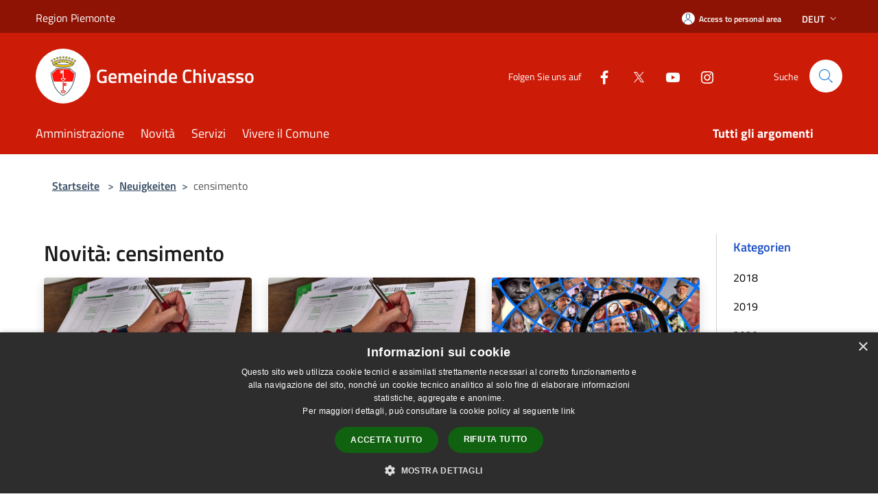

--- FILE ---
content_type: text/html; charset=UTF-8
request_url: https://www.comune.chivasso.to.it/de/news-category/120611
body_size: 97940
content:
<!doctype html>
<html class="no-js" lang="it">
    <head>
        <meta charset="utf-8">
        <meta name="viewport" content="width=device-width, initial-scale=1, shrink-to-fit=no">
        <meta http-equiv="X-UA-Compatible" content="IE=edge"/>
        <meta name="csrf-token" content="ittz16k4rU4x52xZ8vWppkACE921lQX7JAPRXcAr">
        <title>Novità - Gemeinde Chivasso</title>
                <link rel="stylesheet" href="/bootstrap-italia/dist/css/bootstrap-italia.min.css">
        <link rel="stylesheet" href="/css/agid.css?id=8e7e936f4bacc1509d74">
        <link rel="stylesheet" href="/css/ionicons/ionicons.min.css">

                        <link rel="canonical" href="https://www.comune.chivasso.to.it/de/news-category/120611" />

        <style>
        
        .background-theme-lighter {
            background-color: rgba(204,28,8,0.1);
        }
    
        :root {
            --pui-cstm-primary: hsl(6deg,92%,42%);
            --pui-cstm-primary-rgb: 204, 28, 8;
            --pui-cstm-primary-hover: hsl(6deg, 92%, 52%);
            --pui-cstm-primary-active: hsl(6deg, 92%, 55%);
            --pui-cstm-primary-text-color: hsl(0deg, 0%, 100%);
            --pui-cstm-secondary: hsl(6deg, 92%, 42%);
            --pui-cstm-secondary-rgb: 204, 28, 8;
            --pui-cstm-secondary-hover: hsl(6deg, 92%, 52%);
            --pui-cstm-secondary-active: hsl(6deg, 92%, 55%);
            --pui-cstm-secondary-text-color: hsl(0deg, 0%, 100%);
        }
    
        .button-transparent {
            box-shadow: inset 0 0 0 2px #cc1c08;
            color: #cc1c08;
        }

        .text-button-transparent {
            color: #cc1c08;
        }

        .icon-button-transparent {
            fill: #cc1c08 !important;
        }

        .button-fill-header {
            background-color: #cc1c08;
        }

        .button-transparent:hover {
            box-shadow: inset 0 0 0 2px #b71907;
            color: #b71907;
        }

        .button-fill-header:hover {
            background-color: #b71907;
        }

        .pagination-menu .page-link[aria-current] {
            color: #cc1c08 !important;
            border: 1px solid #cc1c08 !important;
        }

        .pagination-menu .page-link:hover {
            color: #b71907 !important;
        }

        .pagination-menu .page-link .icon-primary {
            fill: #cc1c08 !important;
        }
    
        .responsive-table thead th {
            background-color: #cc1c08;
            border: 1px solid #8e1305;
        }

        .responsive-table thead th {
            background-color: #cc1c08;
            border: 1px solid #8e1305;
        }

        @media (min-width: 480px) {
            .responsive-table tbody th[scope=row] {
                border-left: 1px solid #8e1305;
                border-bottom: 1px solid #8e1305;
            }

            .responsive-table tbody td {
                border-left: 1px solid #8e1305;
                border-bottom: 1px solid #8e1305;
                border-right: 1px solid #8e1305;
            }

            .responsive-table tbody td:last-of-type {
                border-right: 1px solid #8e1305;
            }
        }

        @media (max-width: 767px) {
            .responsive-table tbody th[scope=row] {
                background-color:#cc1c08;
            }
        }
    #footer-feedback {
        background-color: #cc1c08;
    }#footer-banner {
        background-color: #cc1c08;
    }.link-list-wrapper ul li a.list-item.active {
        background: #cc1c08;
    }.it-header-slim-wrapper {
            background-color: #8e1305;
        }
        .it-header-slim-wrapper .it-header-slim-wrapper-content .it-header-slim-right-zone button {
            background-color: #8e1305;
        }
        .btn-personal {
            background-color: #8e1305!important;
            border-color: #8e1305!important;
        }
        .btn-personal:hover {
            background-color: #8e1305!important;
            border-color: #8e1305!important;
        }
        .btn-personal:active {
            background-color: #8e1305!important;
            border-color: #8e1305!important;
        }
        .btn-personal:focus {
            background-color: #8e1305!important;
            border-color: #8e1305!important;
            box-shadow: none !important;
        }.it-header-slim-wrapper .it-header-slim-wrapper-content .it-header-slim-right-zone button:hover {
            background-color: #7a1004;
        }.it-header-center-wrapper {
            background-color: #cc1c08;
        }@media (min-width: 992px) {
            .it-header-navbar-wrapper {
                background-color: #cc1c08;
            }
        }.page-father-button {
            background-color: #cc1c08;
        }
    .navbar-alerts-link-active{
        background-color: #cc1c08;
    }
    .btn-custom {
        background-color:#cc1c08;
    }
    .btn-custom:focus {
        box-shadow: inset 0 1px 0 rgb(255 255 255 / 15%), 0 1px 1px rgb(0 0 0 / 8%), 0 0 0 0.2rem rgba(204,28,8,0.5);
    }
    .btn-custom:not(:disabled):not(.disabled).active,
    .btn-custom:not(:disabled):not(.disabled):active,
    .btn-custom:hover {
        background-color:#8e1305;
    }
    .btn-custom:not(:disabled):not(.disabled).active:focus,
    .btn-custom:not(:disabled):not(.disabled):active:focus {
        box-shadow: inset 0 3px 5px rgb(0 0 0 / 13%), 0 0 0 0.2rem rgba(204,28,8,0.5);
    }/*custom  css events*/
        .events-bar {
            background-color: #cc1c08!important;
        }
        .event__detail {
            background-color: #8e1305!important;
        }
        .event--selected {
            background-color: #8e1305;
        }
        .event:active, .event:focus, .event:hover {
            background-color: #8e1305;
        }
        .it-calendar-wrapper .it-header-block-title {
            background-color: #cc1c08;
        }
    
        .btn-registry {
            background-color: #cc1c08;
        }
        .btn-registry:hover {
            background-color: #b71907;
        }
        .btn-custom {
            background-color: #cc1c08;
        }
        .btn-custom:hover {
            background-color: #b71907;
        }
    
    #progressbar .active {
        color: #cc1c08;
    }

    #progressbar li.active:before,
    #progressbar li.active:after {
        background: #cc1c08;
    }

    .progress-bar {
        background-color: #cc1c08;
    }

    .funkyradio input:checked ~ label:before,
    .funkyradio input:checked ~ label:before {
        background-color: #cc1c08;
    }

    .funkyradio input:empty ~ label:before,
    .funkyradio input:empty ~ label:before {
        background-color: #cc1c08;
    }

    #msform .action-button {
        background: #cc1c08;
    }

    #msform .action-button:hover,
    #msform .action-button:focus {
        background-color: #b71907;
    }

    #msform input:focus,
    #msform textarea:focus {
        border: 1px solid #cc1c08;
    }
    
    #left-menu .pnrr_separator .bg {
        background-color: #cc1c08;
    }
    .theme-color {
        background-color: #cc1c08 !important;
    }
    .time-events {
        background-color: #cc1c08 !important;
    }
        .btn-primary {
            border: 2px solid #cc1c08;
        }
        .btn-primary:hover {
            border: 2px solid #b71907;
        }
        .back-to-top {
            background-color: #cc1c08;
        }
        .it-header-center-wrapper .h2.no_toc {
            background-color: #cc1c08;
        }
    
        .link-list-wrapper ul li a span {
            color: #cc1c08;
        }
    
    </style>
                <meta name="description" content="Sito ufficiale Gemeinde Chivasso">
<meta property="og:title" content="Novità" />
<meta property="og:locale" content="en_US" />
<meta property="og:description" content="" />
<meta property="og:type" content="website" />
<meta property="og:url" content="https://www.comune.chivasso.to.it/de/news-category/120611" />
<meta property="og:image" content="https://chivasso-api.cloud.municipiumapp.it/s3/720x960/s3/2083/sito/stemma.jpg" />



    <link rel="icon" type="image/png" href="https://chivasso-api.cloud.municipiumapp.it/s3/150x150/s3/2083/sito/stemma.jpg">
    <link rel="apple-touch-icon" href="https://chivasso-api.cloud.municipiumapp.it/s3/150x150/s3/2083/sito/stemma.jpg">

                <link rel="alternate" hreflang="en" href="http://www.comune.chivasso.to.it/en/news-category/120611"/>
                <link rel="alternate" hreflang="fr" href="http://www.comune.chivasso.to.it/fr/news-category/120611"/>
                <link rel="alternate" hreflang="it" href="http://www.comune.chivasso.to.it/it/news-category/120611"/>
    


<!-- Attenzione a buttare script lato API -->
    <script type="text/javascript">
  var _paq = window._paq = window._paq || [];
  /* tracker methods like "setCustomDimension" should be called before "trackPageView" */
  _paq.push(['trackPageView']);
  _paq.push(['enableLinkTracking']);
  (function() {
    var u="https://ingestion.webanalytics.italia.it/";
    _paq.push(['setTrackerUrl', u+'matomo.php']);
    _paq.push(['setSiteId', 'e8p7xkQqLX']);
    var d=document, g=d.createElement('script'), s=d.getElementsByTagName('script')[0];
    g.type='text/javascript'; g.async=true; g.src=u+'matomo.js'; s.parentNode.insertBefore(g,s);
  })();
</script>
<!-- End Matomo Code -->
<script src="https://chivasso-api.municipiumapp.it/s3/0/sito/jquery/3.6.0/jquery.min.js" crossorigin="anonymous"></script>
<script>
$(document).ready(function(){
if(window.location.pathname == "/it")
$('main').append('<section id="widget-arpa" class="mb-5"><iframe src="https://www.arpa.piemonte.it/rischi_naturali/widget/comuni/001082" scrolling="no" width="100%" height="620px;"/></section>');
$('#second-navigation').css("display","none");
});
</script>
<script type="text/javascript" charset="UTF-8" src="//cdn.cookie-script.com/s/f5ccdb64012ed07c2d166123b1424c1c.js"></script>
    </head>
    <body class="">
        <a href="#main-content" class="sr-only">Salta al contenuto principale</a>
                <div id="loading-layer" class="loading">
            <div class="loading__icon loading__icon--ripple">
                <div></div>
                <div></div>
            </div>
        </div>


        <header class="it-header-wrapper it-header-sticky" data-bs-toggle="sticky" data-bs-position-type="fixed" data-bs-sticky-class-name="is-sticky" data-bs-target="#header-nav-wrapper">
    <div class="it-header-slim-wrapper">
    <div class="container-fluid container-municipium-agid">
        <div class="row">
            <div class="col-12">
                <div class="it-header-slim-wrapper-content pl-0">

                                        <a class="d-lg-block navbar-brand"  href="https://www.regione.piemonte.it/web/" target="_blank" >
                                                    Region Piemonte
                                            </a>


                    <div class="it-header-slim-right-zone">
                                                                            <a class="btn btn-primary btn-icon btn-full btn-personal"
                                href="https://www.comune.chivasso.to.it/de/private"
                                data-element="personal-area-login" aria-label="Access to personal area">
                                <span class="rounded-icon" aria-hidden="true">
                                    <svg class="icon icon-primary" aria-label="Accesso Utente">
                                        <use xlink:href="/bootstrap-italia/dist/svg/sprites.svg#it-user"></use>
                                    </svg>
                                </span>
                                <span class="d-none d-lg-block">Access to personal area</span>
                            </a>
                                                                                                                            <div class="dropdown dropdown-site-custom">
                                <a class="btn btn-dropdown dropdown-toggle" href="#" role="button" id="dropdownMenuLanguage"
                                    data-bs-toggle="dropdown" aria-haspopup="true" aria-expanded="false">
                                    Deut
                                    <svg class="icon-expand icon icon-sm icon-primary" aria-label="Espandi" role="img">
                                        <use href="/bootstrap-italia/dist/svg/sprites.svg#it-expand"></use>
                                    </svg>
                                </a>
                                <div class="dropdown-menu" aria-labelledby="dropdownMenuLanguage">
                                    <div class="link-list-wrapper">
                                        <ul class="link-list">
                                                                                                                                                                                                                                                                                                <li>
                                                        <a class="dropdown-item list-item" href="//www.comune.chivasso.to.it/en/news-category/120611">
                                                            <span>Engl</span>
                                                        </a>
                                                    </li>
                                                                                                                                                                                                                                                    <li>
                                                        <a class="dropdown-item list-item" href="//www.comune.chivasso.to.it/fr/news-category/120611">
                                                            <span>Franz</span>
                                                        </a>
                                                    </li>
                                                                                                                                                                                                                                                    <li>
                                                        <a class="dropdown-item list-item" href="//www.comune.chivasso.to.it/it/news-category/120611">
                                                            <span>Ital</span>
                                                        </a>
                                                    </li>
                                                                                                                                    </ul>
                                    </div>
                                </div>
                            </div>
                        
                                            </div>
                </div>
            </div>
        </div>
    </div>
</div>


    <div class="it-nav-wrapper">
        <div class="it-header-center-wrapper">
            <div class="container-fluid container-municipium-agid">
                <div class="row">
                    <div class="col-12">
                        <div class="it-header-center-content-wrapper">

                            <div class="it-brand-wrapper">
    <a href="/">

                    <span class="municipality__squared">
                <img src="//chivasso-api.cloud.municipiumapp.it/s3/150x150/s3/2083/sito/stemma.jpg" alt="logo">
            </span>
        
                    <div class="ml-2 it-brand-text">
                <span class="h2 no_toc">Gemeinde Chivasso</span>
            </div>
            </a>
</div>

                                                            <div class="it-right-zone">
                                                                        <div class="it-socials d-none d-md-flex">
                                        <span>Folgen Sie uns auf</span>
                                        <ul>
                                                                                                                                                <li class="single-social-phone">
                                                        <a aria-label="Facebook" href="https://www.facebook.com/comunechivasso" title="Facebook" target="_blank">
                                                            <svg class="icon" role="img" aria-label="Facebook"><use href="/bootstrap-italia/dist/svg/sprites.svg#it-facebook"></use></svg>
                                                        </a>
                                                    </li>
                                                                                                                                                                                                <li class="single-social-phone">
                                                        <a aria-label="Twitter" href="https://twitter.com/comunechivasso" title="Twitter" target="_blank">
                                                            <svg class="icon" role="img" aria-label="Twitter"><use href="/bootstrap-italia/dist/svg/sprites.svg#it-twitter"></use></svg>
                                                        </a>
                                                    </li>
                                                                                                                                                                                                <li class="single-social-phone">
                                                        <a aria-label="Youtube" href="https://www.youtube.com/channel/UCfYryxt19dKg-2zyusHciCA" title="Youtube" target="_blank">
                                                            <svg class="icon" role="img" aria-label="Youtube"><use href="/bootstrap-italia/dist/svg/sprites.svg#it-youtube"></use></svg>
                                                        </a>
                                                    </li>
                                                                                                                                                                                                <li class="single-social-phone">
                                                        <a aria-label="Instagram" href="https://www.instagram.com/comunedichivasso/" title="Instagram" target="_blank">
                                                            <svg class="icon" role="img" aria-label="Instagram"><use href="/bootstrap-italia/dist/svg/sprites.svg#it-instagram"></use></svg>
                                                        </a>
                                                    </li>
                                                                                                                                                                                                                                                                                                                                                                                                                                                                                                                    </ul>
                                    </div>
                                                                        <div class="it-search-wrapper">
                                        <span class="d-none d-md-block">Suche</span>
                                        <a aria-label="Cerca" class="search-link rounded-icon"
                                        href="#" data-bs-toggle="modal" data-bs-target="#searchModal">
                                            <svg class="icon" aria-label="Cerca" role="img">
                                                <use
                                                    xlink:href="/svg/agid.svg#it-search"></use>
                                            </svg>
                                        </a>
                                    </div>
                                </div>
                                                    </div>
                    </div>
                </div>
            </div>
        </div>
                    <div class="it-header-navbar-wrapper" id="header-nav-wrapper">
                <div class="container-fluid container-municipium-agid">
                    <div class="row">
                        <div class="col-12">
                            <nav class="navbar navbar-expand-lg has-megamenu">
                                <button aria-controls="nav10" aria-expanded="false"
                                        aria-label="Toggle navigation" class="custom-navbar-toggler"
                                        data-bs-target="#nav10" data-bs-toggle="navbarcollapsible" type="button">
                                    <svg class="icon" aria-label="Menù" role="img">
                                        <use
                                            xlink:href="/svg/agid.svg#it-burger"></use>
                                    </svg>
                                </button>
                                <div class="navbar-collapsable" id="nav10">
                                    <div class="overlay"></div>
                                    <div class="menu-wrapper">
                                        <div class="close-div" style="padding:0px">
                                            <button class="btn close-menu" type="button" title="site.close_menu">
                                                <svg class="icon icon-close" aria-label="site.close_menu">
                                                    <use xlink:href="/svg/agid.svg#close"></use>
                                                </svg>
                                            </button>
                                        </div>
                                        <div class="navbar-logo mobile-only">
                                            <div class="row align-items-center">
                                                <div class="col-4">
                                                    <span class="municipality__logo pl-3">
                                                        <img src="//chivasso-api.cloud.municipiumapp.it/s3/2083/sito/stemma.jpg" alt="logo" title="Logo">
                                                    </span>
                                                </div>
                                                <div class="col-6">
                                                    <span class="navbar-municipality">Gemeinde Chivasso</span>
                                                </div>
                                                <div class="col-2">
                                                </div>
                                            </div>
                                        </div>
                                        <ul class="navbar-nav" id="main-navigation" data-element="main-navigation"
                                        >
                                                                                                                                                    <li class="nav-item">
        <a class="nav-link nav-link-menu " href="https://www.comune.chivasso.to.it/de/menu/amministrazione" target="" data-element="management">
                            <span>Amministrazione</span>
                    </a>
    </li>
                                                                                                                                                                                                    <li class="nav-item">
        <a class="nav-link nav-link-menu " href="https://www.comune.chivasso.to.it/de/menu/news" target="" data-element="news">
                            <span>Novità</span>
                    </a>
    </li>
                                                                                                                                                                                                    <li class="nav-item">
        <a class="nav-link nav-link-menu " href="https://www.comune.chivasso.to.it/de/menu/servizi" target="" data-element="all-services">
                            <span>Servizi</span>
                    </a>
    </li>
                                                                                                                                                                                                    <li class="nav-item">
        <a class="nav-link nav-link-menu " href="https://www.comune.chivasso.to.it/de/menu/vivere-il-comune" target="" data-element="live">
                            <span>Vivere il Comune</span>
                    </a>
    </li>
                                                                                                                                                                                                                                </ul>
                                                                                                                                                                    <ul class="navbar-nav navbar-nav-last" id="third-navigation">
                                                                                                                                                                                                                                                                                                                                                                                                                                                                                                                                                                                                                                                                                                                                                                                                                                                <li class="nav-item">
        <a class="nav-link nav-link-menu nav-link-last" href="https://www.comune.chivasso.to.it/de/topics" target="" data-element="all-topics">
                            <span><b>Tutti gli argomenti</b></span>
                    </a>
    </li>
                                                                                                                                                </ul>
                                                                                <ul class="navbar-nav navbar-nav-auth mobile-only">
                                                                                                                                        <li class="nav-item">
                                                    <a class="nav-link nav-link-menu mobile-only" href="https://www.comune.chivasso.to.it/de/private">
                                                        <span>Access to personal area</span>
                                                    </a>
                                                </li>
                                                                                                                                </ul>
                                                                                    <div class="container-social-phone mobile-only">
                                                <h1 class="h3">Folgen Sie uns auf</h1>
                                                <ul class="socials-phone">
                                                                                                                                                                    <li class="single-social-phone">
                                                            <a aria-label="Facebook" href="https://www.facebook.com/comunechivasso" title="Facebook" target="_blank">
                                                                <svg class="icon" aria-label="Facebook" role="img"><use href="/bootstrap-italia/dist/svg/sprites.svg#it-facebook"></use></svg>
                                                            </a>
                                                        </li>
                                                                                                                                                                                                                            <li class="single-social-phone">
                                                            <a aria-label="Twitter" href="https://twitter.com/comunechivasso" title="Twitter" target="_blank">
                                                                <svg class="icon" aria-label="Twitter" role="img"><use href="/bootstrap-italia/dist/svg/sprites.svg#it-twitter"></use></svg>
                                                            </a>
                                                        </li>
                                                                                                                                                                                                                            <li class="single-social-phone">
                                                            <a aria-label="Youtube" href="https://www.youtube.com/channel/UCfYryxt19dKg-2zyusHciCA" title="Youtube" target="_blank">
                                                                <svg class="icon" aria-label="Youtube" role="img"><use href="/bootstrap-italia/dist/svg/sprites.svg#it-youtube"></use></svg>
                                                            </a>
                                                        </li>
                                                                                                                                                                                                                            <li class="single-social-phone">
                                                            <a aria-label="Instagram" href="https://www.instagram.com/comunedichivasso/" title="Instagram" target="_blank">
                                                                <svg class="icon" aria-label="Instagram" role="img"><use href="/bootstrap-italia/dist/svg/sprites.svg#it-instagram"></use></svg>
                                                            </a>
                                                        </li>
                                                                                                                                                                                                                                                                                                                                                                                                                                                                                                                                                                                                            </ul>
                                            </div>
                                                                            </div>
                                </div>
                            </nav>
                        </div>
                    </div>
                </div>
            </div>
            </div>
</header>

        <main id="main-content">

                                            <section id="breadcrumb" class=" container-fluid container-municipium-agid  px-4 my-4" >
    <div class="row">
        <div class="col px-lg-4">
            <nav class="breadcrumb-container" aria-label="breadcrumb">
                <ol class="breadcrumb" data-element="breadcrumb">
                    <li class="breadcrumb-item">
                        <a href="https://www.comune.chivasso.to.it/de">Startseite</a>
                        <span class="separator">&gt;</span>
                    </li>

                                                            


                    

                    
                                                                        <li class="breadcrumb-item">
                                <a href="https://www.comune.chivasso.to.it/de/menu/news">Neuigkeiten</a><span class="separator">&gt;</span>
                            </li>
                                                                                            
                    
                    
                    
                    
                    
                    
                    

                    
                    
                    
                    
                    
                                                                                                    
                    
                    
                                        
                    
                    

                    
                    
                    
                    
                    
                    
                    
                    
                    
                                                                <li class="breadcrumb-item active" aria-current="page">
                            censimento
                        </li>
                    

                                                                
                                                            
                                        
                                        
                    
                                                            
                                        
                    
                    
                    
                    
                    
                    
                    
                    
                    
                    
                                        
                    
                    
                    
                    
                    
                                        
                    
                    
                    
                    
                    
                    
                    
                    
                    
                    
                                    </ol>
            </nav>

        </div>
    </div>
</section>
    
    <section id="page" class="container-fluid container-municipium-agid px-4 mt-4">
        <div class="row">
            <div class="col-lg-10 py-lg-2">
                                    <div>
    <h1 class="text--left " >
                                    Novità: censimento
                    
    </h1>

    
    
    </div>
                                <div>
                                                                    <div class="row">
                                                                                                                                <div class="col-md-4 news-block">
    <article class="card-wrapper card-space">
        <div class="card card-big rounded shadow card-img ">
                            <div class="img-responsive-wrapper">
                    <div class="img-responsive ">
                        <figure class="img-wrapper mb-0">
                            <img src="//chivasso-api.cloud.municipiumapp.it/s3/2083/media/censimento.jpg" class="img-object-fit-contain" title="Censimento multiscopo sulle famiglie" alt="Censimento multiscopo sulle famiglie">
                        </figure>
                    </div>
                </div>
                        <div class="card-body">
                                                        <div class="card-pretitle card-pretitle-link">
                        <a href="https://www.comune.chivasso.to.it/de/news?type=3">
                            <svg class="icon" aria-label="calendar" role="img">
                                <use xlink:href="/svg/agid.svg#it-calendar"></use>
                            </svg>Hinweise
                        </a>
                    </div>
                                                    <span class="h5 card-pretitle">
                        19 Januar 2026
                    </span>
                                <a href="https://www.comune.chivasso.to.it/de/news/120611/censimento-multiscopo-sulle-famiglie" class="link-detail">
                    <h1 class="h5 card-title">
                        Censimento multiscopo sulle famiglie
                    </h1>
                </a>
                <p class="card-text">
                                            Aspetti della vita quotidiana
                                    </p>
                <div>
                                            <a href="https://www.comune.chivasso.to.it/de/topics/13" class="link-argomenti"><span class="chip chip-simple chip-primary"><span class="chip-label">Comunicazione istituzionale</span></span></a>
                                    </div>
                <a class="read-more" href="https://www.comune.chivasso.to.it/de/news/120611/censimento-multiscopo-sulle-famiglie">
                    <span class="text">Mehr lesen</span>
                    <svg class="icon" aria-label="Freccia destra" role="img">
                        <use xlink:href="/svg/agid.svg#it-arrow-right"></use>
                    </svg>
                </a>

            </div>
        </div>
    </article>
</div>
                                                                                                                                                                <div class="col-md-4 news-block">
    <article class="card-wrapper card-space">
        <div class="card card-big rounded shadow card-img ">
                            <div class="img-responsive-wrapper">
                    <div class="img-responsive ">
                        <figure class="img-wrapper mb-0">
                            <img src="//chivasso-api.cloud.municipiumapp.it/s3/2083/media/censimento.jpg" class="img-object-fit-contain" title="Censimento permanente della popolazione e delle abitazioni" alt="Censimento permanente della popolazione e delle abitazioni">
                        </figure>
                    </div>
                </div>
                        <div class="card-body">
                                                        <div class="card-pretitle card-pretitle-link">
                        <a href="https://www.comune.chivasso.to.it/de/news?type=3">
                            <svg class="icon" aria-label="calendar" role="img">
                                <use xlink:href="/svg/agid.svg#it-calendar"></use>
                            </svg>Hinweise
                        </a>
                    </div>
                                                    <span class="h5 card-pretitle">
                        12 November 2025
                    </span>
                                <a href="https://www.comune.chivasso.to.it/de/news/120611/censimento-permanente-della-popolazione-e-delle-abitazioni" class="link-detail">
                    <h1 class="h5 card-title">
                        Censimento permanente della popolazione e delle abitazioni
                    </h1>
                </a>
                <p class="card-text">
                                             Dal 12 novembre fino al prossimo 23 dicembre, i rilevatori passeranno ad intervistare le famiglie
                                    </p>
                <div>
                                            <a href="https://www.comune.chivasso.to.it/de/topics/13" class="link-argomenti"><span class="chip chip-simple chip-primary"><span class="chip-label">Comunicazione istituzionale</span></span></a>
                                    </div>
                <a class="read-more" href="https://www.comune.chivasso.to.it/de/news/120611/censimento-permanente-della-popolazione-e-delle-abitazioni">
                    <span class="text">Mehr lesen</span>
                    <svg class="icon" aria-label="Freccia destra" role="img">
                        <use xlink:href="/svg/agid.svg#it-arrow-right"></use>
                    </svg>
                </a>

            </div>
        </div>
    </article>
</div>
                                                                                                                                                                <div class="col-md-4 news-block">
    <article class="card-wrapper card-space">
        <div class="card card-big rounded shadow card-img ">
                            <div class="img-responsive-wrapper">
                    <div class="img-responsive ">
                        <figure class="img-wrapper mb-0">
                            <img src="//chivasso-api.cloud.municipiumapp.it/s3/2083/media/censimento-discriminazioni.jpg" class="img-object-fit-contain" title="Anche al Comune di Chivasso l’Indagine ISTAT sulle discriminazioni 2025" alt="Anche al Comune di Chivasso l’Indagine ISTAT sulle discriminazioni 2025">
                        </figure>
                    </div>
                </div>
                        <div class="card-body">
                                                        <div class="card-pretitle card-pretitle-link">
                        <a href="https://www.comune.chivasso.to.it/de/news?type=2">
                            <svg class="icon" aria-label="calendar" role="img">
                                <use xlink:href="/svg/agid.svg#it-calendar"></use>
                            </svg>Pressemitteilungen
                        </a>
                    </div>
                                                    <span class="h5 card-pretitle">
                        4 Juli 2025
                    </span>
                                <a href="https://www.comune.chivasso.to.it/de/news/120611/anche-al-comune-di-chivasso-lindagine-istat-sulle-discriminazioni-2025" class="link-detail">
                    <h1 class="h5 card-title">
                        Anche al Comune di Chivasso l’Indagine ISTAT sulle discriminazioni 2025
                    </h1>
                </a>
                <p class="card-text">
                                            Prevista dal Programma Statistico Nazionale 
                                    </p>
                <div>
                                            <a href="https://www.comune.chivasso.to.it/de/topics/1" class="link-argomenti"><span class="chip chip-simple chip-primary"><span class="chip-label">Accesso all'informazione</span></span></a> <a href="https://www.comune.chivasso.to.it/de/topics/26" class="link-argomenti"><span class="chip chip-simple chip-primary"><span class="chip-label">Immigrazione</span></span></a>
                                    </div>
                <a class="read-more" href="https://www.comune.chivasso.to.it/de/news/120611/anche-al-comune-di-chivasso-lindagine-istat-sulle-discriminazioni-2025">
                    <span class="text">Mehr lesen</span>
                    <svg class="icon" aria-label="Freccia destra" role="img">
                        <use xlink:href="/svg/agid.svg#it-arrow-right"></use>
                    </svg>
                </a>

            </div>
        </div>
    </article>
</div>
                                                                                    </div>
                        <div class="row">
                            <div class="col">
                                <nav class="pagination-wrapper justify-content-center" aria-label="">
                                    
                                </nav>
                            </div>
                        </div>
                                    </div>
            </div>
            <div class="col-lg-2 pt-5 pt-lg-2 sidebar">
                <div class="link-list-wrapper">
    <ul class="link-list link-list-municipium">
        <li>
            <h3 id="heading-senza-link">
                Kategorien
            </h3>
        </li>

                                <li>
                <a href="https://www.comune.chivasso.to.it/de/news-category/120599" class="list-item ">
                    2018                 </a>
            </li>
                                <li>
                <a href="https://www.comune.chivasso.to.it/de/news-category/120601" class="list-item ">
                    2019                 </a>
            </li>
                                <li>
                <a href="https://www.comune.chivasso.to.it/de/news-category/120608" class="list-item ">
                    2020                 </a>
            </li>
                                <li>
                <a href="https://www.comune.chivasso.to.it/de/news-category/120612" class="list-item ">
                    2021                 </a>
            </li>
                                <li>
                <a href="https://www.comune.chivasso.to.it/de/news-category/130103" class="list-item ">
                    2022                 </a>
            </li>
                                <li>
                <a href="https://www.comune.chivasso.to.it/de/news-category/134878" class="list-item ">
                    2023                 </a>
            </li>
                                <li>
                <a href="https://www.comune.chivasso.to.it/de/news-category/141829" class="list-item ">
                    2024                 </a>
            </li>
                                <li>
                <a href="https://www.comune.chivasso.to.it/de/news-category/147782" class="list-item ">
                    2025                 </a>
            </li>
                                <li>
                <a href="https://www.comune.chivasso.to.it/de/news-category/567191" class="list-item ">
                    2026                 </a>
            </li>
                                <li>
                <a href="https://www.comune.chivasso.to.it/de/news-category/120595" class="list-item ">
                    Affari Sociali                 </a>
            </li>
                                <li>
                <a href="https://www.comune.chivasso.to.it/de/news-category/120578" class="list-item ">
                    Agricoltura                 </a>
            </li>
                                <li>
                <a href="https://www.comune.chivasso.to.it/de/news-category/120577" class="list-item ">
                    Ambiente                 </a>
            </li>
                                <li>
                <a href="https://www.comune.chivasso.to.it/de/news-category/120574" class="list-item ">
                    Anagrafe                 </a>
            </li>
                                <li>
                <a href="https://www.comune.chivasso.to.it/de/news-category/120614" class="list-item ">
                    Aria                 </a>
            </li>
                                <li>
                <a href="https://www.comune.chivasso.to.it/de/news-category/120564" class="list-item ">
                    Artigianato                 </a>
            </li>
                                <li>
                <a href="https://www.comune.chivasso.to.it/de/news-category/126555" class="list-item ">
                    Avvisi e bandi                 </a>
            </li>
                                <li>
                <a href="https://www.comune.chivasso.to.it/de/news-category/120605" class="list-item ">
                    Beni Comuni                 </a>
            </li>
                                <li>
                <a href="https://www.comune.chivasso.to.it/de/news-category/120596" class="list-item ">
                    Biblioteca                 </a>
            </li>
                                <li>
                <a href="https://www.comune.chivasso.to.it/de/news-category/120589" class="list-item ">
                    Bonus                 </a>
            </li>
                                <li>
                <a href="https://www.comune.chivasso.to.it/de/news-category/120600" class="list-item ">
                    Carnevale di Chivasso                 </a>
            </li>
                                <li>
                <a href="https://www.comune.chivasso.to.it/de/news-category/120585" class="list-item ">
                    Carta identità elettronica                 </a>
            </li>
                                <li>
                <a href="https://www.comune.chivasso.to.it/de/news-category/120611" class="list-item active">
                    censimento                 </a>
            </li>
                                <li>
                <a href="https://www.comune.chivasso.to.it/de/news-category/120583" class="list-item ">
                    Chivasso Informa                 </a>
            </li>
                                <li>
                <a href="https://www.comune.chivasso.to.it/de/news-category/120586" class="list-item ">
                    Cimiteri                 </a>
            </li>
                                <li>
                <a href="https://www.comune.chivasso.to.it/de/news-category/120563" class="list-item ">
                    Commercio                 </a>
            </li>
                                <li>
                <a href="https://www.comune.chivasso.to.it/de/news-category/120591" class="list-item ">
                    Commissione                 </a>
            </li>
                                <li>
                <a href="https://www.comune.chivasso.to.it/de/news-category/120569" class="list-item ">
                    Comune                 </a>
            </li>
                                <li>
                <a href="https://www.comune.chivasso.to.it/de/news-category/120592" class="list-item ">
                    Consiglio Comunale                 </a>
            </li>
                                <li>
                <a href="https://www.comune.chivasso.to.it/de/news-category/120590" class="list-item ">
                    Contributo                 </a>
            </li>
                                <li>
                <a href="https://www.comune.chivasso.to.it/de/news-category/120609" class="list-item ">
                    Coronavirus                 </a>
            </li>
                                <li>
                <a href="https://www.comune.chivasso.to.it/de/news-category/120557" class="list-item ">
                    Cultura                 </a>
            </li>
                                <li>
                <a href="https://www.comune.chivasso.to.it/de/news-category/132837" class="list-item ">
                    dehors                 </a>
            </li>
                                <li>
                <a href="https://www.comune.chivasso.to.it/de/news-category/120562" class="list-item ">
                    Economia                 </a>
            </li>
                                <li>
                <a href="https://www.comune.chivasso.to.it/de/news-category/120568" class="list-item ">
                    Edilizia                 </a>
            </li>
                                <li>
                <a href="https://www.comune.chivasso.to.it/de/news-category/134345" class="list-item ">
                    Elettorale                 </a>
            </li>
                                <li>
                <a href="https://www.comune.chivasso.to.it/de/news-category/120584" class="list-item ">
                    Elezioni                 </a>
            </li>
                                <li>
                <a href="https://www.comune.chivasso.to.it/de/news-category/120571" class="list-item ">
                    Emergenza Meteo                 </a>
            </li>
                                <li>
                <a href="https://www.comune.chivasso.to.it/de/news-category/120594" class="list-item ">
                    Festa                 </a>
            </li>
                                <li>
                <a href="https://www.comune.chivasso.to.it/de/news-category/120572" class="list-item ">
                    Giovani                 </a>
            </li>
                                <li>
                <a href="https://www.comune.chivasso.to.it/de/news-category/134417" class="list-item ">
                    graduator                 </a>
            </li>
                                <li>
                <a href="https://www.comune.chivasso.to.it/de/news-category/120597" class="list-item ">
                    Graduatoria                 </a>
            </li>
                                <li>
                <a href="https://www.comune.chivasso.to.it/de/news-category/133064" class="list-item ">
                    IMU                 </a>
            </li>
                                <li>
                <a href="https://www.comune.chivasso.to.it/de/news-category/120598" class="list-item ">
                    Inaugurazioni                 </a>
            </li>
                                <li>
                <a href="https://www.comune.chivasso.to.it/de/news-category/120604" class="list-item ">
                    Istruzione                 </a>
            </li>
                                <li>
                <a href="https://www.comune.chivasso.to.it/de/news-category/120570" class="list-item ">
                    Lavoro                 </a>
            </li>
                                <li>
                <a href="https://www.comune.chivasso.to.it/de/news-category/120602" class="list-item ">
                    Manifestazioni                 </a>
            </li>
                                <li>
                <a href="https://www.comune.chivasso.to.it/de/news-category/120588" class="list-item ">
                    Meteo                 </a>
            </li>
                                <li>
                <a href="https://www.comune.chivasso.to.it/de/news-category/121863" class="list-item ">
                    microcredito                 </a>
            </li>
                                <li>
                <a href="https://www.comune.chivasso.to.it/de/news-category/120559" class="list-item ">
                    Mobilità                 </a>
            </li>
                                <li>
                <a href="https://www.comune.chivasso.to.it/de/news-category/120603" class="list-item ">
                    News                 </a>
            </li>
                                <li>
                <a href="https://www.comune.chivasso.to.it/de/news-category/120573" class="list-item ">
                    Opere                 </a>
            </li>
                                <li>
                <a href="https://www.comune.chivasso.to.it/de/news-category/120579" class="list-item ">
                    Pari opportunità                 </a>
            </li>
                                <li>
                <a href="https://www.comune.chivasso.to.it/de/news-category/120593" class="list-item ">
                    Pecco Bagnaia                 </a>
            </li>
                                <li>
                <a href="https://www.comune.chivasso.to.it/de/news-category/120580" class="list-item ">
                    Politica                 </a>
            </li>
                                <li>
                <a href="https://www.comune.chivasso.to.it/de/news-category/120582" class="list-item ">
                    Pro loco                 </a>
            </li>
                                <li>
                <a href="https://www.comune.chivasso.to.it/de/news-category/120615" class="list-item ">
                    protezione                 </a>
            </li>
                                <li>
                <a href="https://www.comune.chivasso.to.it/de/news-category/120581" class="list-item ">
                    Protezione Civile                 </a>
            </li>
                                <li>
                <a href="https://www.comune.chivasso.to.it/de/news-category/137100" class="list-item ">
                    raccolta firme                 </a>
            </li>
                                <li>
                <a href="https://www.comune.chivasso.to.it/de/news-category/120587" class="list-item ">
                    Ricorrenze                 </a>
            </li>
                                <li>
                <a href="https://www.comune.chivasso.to.it/de/news-category/120610" class="list-item ">
                    Sanità                 </a>
            </li>
                                <li>
                <a href="https://www.comune.chivasso.to.it/de/news-category/120566" class="list-item ">
                    Scuola                 </a>
            </li>
                                <li>
                <a href="https://www.comune.chivasso.to.it/de/news-category/120560" class="list-item ">
                    Servizi                 </a>
            </li>
                                <li>
                <a href="https://www.comune.chivasso.to.it/de/news-category/120575" class="list-item ">
                    Sociale                 </a>
            </li>
                                <li>
                <a href="https://www.comune.chivasso.to.it/de/news-category/120565" class="list-item ">
                    Sport                 </a>
            </li>
                                <li>
                <a href="https://www.comune.chivasso.to.it/de/news-category/120607" class="list-item ">
                    SUAP                 </a>
            </li>
                                <li>
                <a href="https://www.comune.chivasso.to.it/de/news-category/133065" class="list-item ">
                    Tari                 </a>
            </li>
                                <li>
                <a href="https://www.comune.chivasso.to.it/de/news-category/120606" class="list-item ">
                    trasporti                 </a>
            </li>
                                <li>
                <a href="https://www.comune.chivasso.to.it/de/news-category/120576" class="list-item ">
                    Tributi                 </a>
            </li>
                                <li>
                <a href="https://www.comune.chivasso.to.it/de/news-category/120561" class="list-item ">
                    Turismo                 </a>
            </li>
                                <li>
                <a href="https://www.comune.chivasso.to.it/de/news-category/120567" class="list-item ">
                    Università                 </a>
            </li>
                                <li>
                <a href="https://www.comune.chivasso.to.it/de/news-category/120613" class="list-item ">
                    Vaccini                 </a>
            </li>
                                <li>
                <a href="https://www.comune.chivasso.to.it/de/news-category/120558" class="list-item ">
                    Viabilità                 </a>
            </li>
            </ul>
</div>
            </div>
        </div>
    </section>
            
        </main>

                    <section id="box-evaluate">
    <div class=" theme-color ">
        <div class="container">
            <div class="row d-flex justify-content-center border-container  theme-color ">
                <div class="col-12 col-lg-6">
                    <div class="cmp-rating pt-lg-80 pb-lg-80" id="">
                        <div class="card shadow card-wrapper card-evaluate" data-element="feedback">
                            <div class="cmp-rating__card-first flex flex-direction-column align-items-center">
                                <div class="card-header border-0">
                                                                        <h2 class="title-evaluate" data-element="feedback-title">How clear is the information on this page?</h2>
                                                                    </div>
                                <input type="hidden" name="type" value="news-category">
                                <input type="hidden" name="path" value="de/news-category/120611">
                                <input type="hidden" name="lang" value="de">
                                <input type="hidden" name="typeEvaluateId" value="">
                                <div class="card-body">
                                    <fieldset class="rating rating-evaluate">
                                        <legend style="display:none">Valuta il Servizio</legend>
                                        <input type="radio" id="star5a" name="ratingA" value="5">
                                        <label class="full rating-star active" for="star5a" data-element="feedback-rate-5">
                                            <svg class="icon icon-sm" role="img" aria-labelledby="star5a" aria-label="star5" viewBox="0 0 24 24" id="it-star-full-1" xmlns="http://www.w3.org/2000/svg">
                                                <path d="M12 1.7L9.5 9.2H1.6L8 13.9l-2.4 7.6 6.4-4.7 6.4 4.7-2.4-7.6 6.4-4.7h-7.9L12 1.7z"></path>
                                                <path fill="none" d="M0 0h24v24H0z"></path>
                                            </svg>
                                        </label>
                                        <input type="radio" id="star4a" name="ratingA" value="4">
                                        <label class="full rating-star active" for="star4a" data-element="feedback-rate-4">
                                            <svg class="icon icon-sm" role="img" aria-labelledby="star4a" aria-label="star4" viewBox="0 0 24 24" id="it-star-full-2" xmlns="http://www.w3.org/2000/svg">
                                                <path d="M12 1.7L9.5 9.2H1.6L8 13.9l-2.4 7.6 6.4-4.7 6.4 4.7-2.4-7.6 6.4-4.7h-7.9L12 1.7z"></path>
                                                <path fill="none" d="M0 0h24v24H0z"></path>
                                            </svg>
                                        </label>
                                        <input type="radio" id="star3a" name="ratingA" value="3">
                                        <label class="full rating-star active" for="star3a" data-element="feedback-rate-3">
                                            <svg class="icon icon-sm" role="img" aria-labelledby="star3a" aria-label="star3" viewBox="0 0 24 24" id="it-star-full-3" xmlns="http://www.w3.org/2000/svg">
                                                <path d="M12 1.7L9.5 9.2H1.6L8 13.9l-2.4 7.6 6.4-4.7 6.4 4.7-2.4-7.6 6.4-4.7h-7.9L12 1.7z"></path>
                                                <path fill="none" d="M0 0h24v24H0z"></path>
                                            </svg>
                                        </label>
                                        <input type="radio" id="star2a" name="ratingA" value="2">
                                        <label class="full rating-star active" for="star2a" data-element="feedback-rate-2">
                                            <svg class="icon icon-sm" role="img" aria-labelledby="star2a" aria-label="star2" viewBox="0 0 24 24" id="it-star-full-4" xmlns="http://www.w3.org/2000/svg">
                                                <path d="M12 1.7L9.5 9.2H1.6L8 13.9l-2.4 7.6 6.4-4.7 6.4 4.7-2.4-7.6 6.4-4.7h-7.9L12 1.7z"></path>
                                                <path fill="none" d="M0 0h24v24H0z"></path>
                                            </svg>
                                        </label>
                                        <input type="radio" id="star1a" name="ratingA" value="1">
                                        <label class="full rating-star active" for="star1a" data-element="feedback-rate-1">
                                            <svg class="icon icon-sm" role="img" aria-labelledby="star1a" aria-label="star1" viewBox="0 0 24 24" id="it-star-full-5" xmlns="http://www.w3.org/2000/svg">
                                                <path d="M12 1.7L9.5 9.2H1.6L8 13.9l-2.4 7.6 6.4-4.7 6.4 4.7-2.4-7.6 6.4-4.7h-7.9L12 1.7z"></path>
                                                <path fill="none" d="M0 0h24v24H0z"></path>
                                            </svg>
                                        </label>
                                    </fieldset>
                                </div>
                            </div>
                            <div class="cmp-rating__card-second d-none" data-step="3">
                                <div class="card-header border-0 mb-0">
                                    <h1 class="title-medium-2-bold mb-0 h4" id="rating-feedback">Thank you, your opinion will help us improve the service!</h1>
                                </div>
                            </div>
                            <div class="form-rating">
                                <div data-step="1">
                                    <div class="cmp-steps-rating">
                                        <fieldset class="fieldset-rating-one d-none" data-element="feedback-rating-positive">
                                            <div class="iscrizioni-header w-100">
                                                <div class="step-title d-flex align-items-center justify-content-between drop-shadow">
                                                    <legend class="d-block d-lg-inline" data-element="feedback-rating-question">What were your favorite aspects?</legend>
                                                    <h1 class="step step-first h6">1/2</h1>
                                                </div>
                                            </div>
                                            <div class="cmp-steps-rating__body">
                                                <div class="cmp-radio-list">
                                                    <div class="card card-teaser shadow-rating">
                                                        <div class="card-body">
                                                            <div class="form-check m-0">
                                                                <div class="radio-body border-bottom border-light cmp-radio-list__item">
                                                                    <input name="rating1" type="radio" id="radio-1">
                                                                    <label for="radio-1" data-element="feedback-rating-answer">The directions were clear</label>
                                                                </div>
                                                                <div class="radio-body border-bottom border-light cmp-radio-list__item">
                                                                    <input name="rating1" type="radio" id="radio-2">
                                                                    <label for="radio-2" data-element="feedback-rating-answer">The indications were complete</label>
                                                                </div>
                                                                <div class="radio-body border-bottom border-light cmp-radio-list__item">
                                                                    <input name="rating1" type="radio" id="radio-3">
                                                                    <label for="radio-3" data-element="feedback-rating-answer">I always understood that I was doing correctly</label>
                                                                </div>
                                                                <div class="radio-body border-bottom border-light cmp-radio-list__item">
                                                                    <input name="rating1" type="radio" id="radio-4">
                                                                    <label for="radio-4" data-element="feedback-rating-answer">I had no technical problems</label>
                                                                </div>
                                                                <div class="radio-body border-bottom border-light cmp-radio-list__item">
                                                                    <input name="rating1" type="radio" id="radio-5">
                                                                    <label for="radio-5" data-element="feedback-rating-answer">Andere</label>
                                                                </div>
                                                            </div>
                                                        </div>
                                                    </div>
                                                </div>
                                            </div>
                                        </fieldset>
                                        <fieldset class="fieldset-rating-two d-none" data-element="feedback-rating-negative">
                                            <div class="iscrizioni-header w-100">
                                                <div class="step-title d-flex align-items-center justify-content-between drop-shadow">
                                                    <legend class="d-block d-lg-inline" data-element="feedback-rating-question">
                                                        Where did you encounter the most difficulties?
                                                    </legend>
                                                    <h1 class="step step-first h6">1/2</h1>
                                                </div>
                                            </div>
                                            <div class="cmp-steps-rating__body">
                                                <div class="cmp-radio-list">
                                                    <div class="card card-teaser shadow-rating">
                                                        <div class="card-body">
                                                            <div class="form-check m-0">
                                                                <div class="radio-body border-bottom border-light cmp-radio-list__item">
                                                                    <input name="rating2" type="radio" id="radio-6">
                                                                    <label for="radio-6" class="active" data-element="feedback-rating-answer">Sometimes the directions were not clear</label>
                                                                </div>
                                                                <div class="radio-body border-bottom border-light cmp-radio-list__item">
                                                                    <input name="rating2" type="radio" id="radio-7">
                                                                    <label for="radio-7" class="active" data-element="feedback-rating-answer">Sometimes the indications were not complete</label>
                                                                </div>
                                                                <div class="radio-body border-bottom border-light cmp-radio-list__item">
                                                                    <input name="rating2" type="radio" id="radio-8">
                                                                    <label for="radio-8" class="active" data-element="feedback-rating-answer">Sometimes I didn&#039;t understand if I was doing correctly</label>
                                                                </div>
                                                                <div class="radio-body border-bottom border-light cmp-radio-list__item">
                                                                    <input name="rating2" type="radio" id="radio-9">
                                                                    <label for="radio-9" class="active" data-element="feedback-rating-answer">I had technical problems</label>
                                                                </div>
                                                                <div class="radio-body border-bottom border-light cmp-radio-list__item">
                                                                    <input name="rating2" type="radio" id="radio-10">
                                                                    <label for="radio-10" class="active" data-element="feedback-rating-answer">Andere</label>
                                                                </div>
                                                            </div>
                                                        </div>
                                                    </div>
                                                </div>
                                            </div>
                                        </fieldset>
                                    </div>
                                </div>
                                <div class="second-fieldset d-none" data-step="2">
                                    <div class="cmp-steps-rating">
                                        <fieldset>
                                            <div class="iscrizioni-header w-100">
                                                <div class="step-title d-flex align-items-center justify-content-between drop-shadow mb-3">
                                                    <legend class="d-block d-lg-inline">
                                                        Do you want to add more details?
                                                    </legend>
                                                    <h1 class="step h6">2/2</h1>
                                                </div>
                                            </div>
                                            <div class="cmp-steps-rating__body">
                                                <div class="form-group evaluate-form-group">
                                                    <label for="formGroupExampleInputWithHelp" class="">Details</label>
                                                    <input type="text" autocomplete=feedback-input-text" data-element="feedback-input-text" class="form-control"
                                                           id="formGroupExampleInputWithHelp" aria-describedby="formGroupExampleInputWithHelpDescription" maxlength="200">
                                                    <small id="formGroupExampleInputWithHelpDescription" class="form-text">
                                                        Please enter up to 200 characters</small>
                                                    <div class="frc-captcha mt-4" data-sitekey="MQEFVR26C37UVFOK"></div>
                                                    <small id="captcha-mandatory" class="form-text d-none">It is necessary to verify that you are not a robot</small>
                                                </div>
                                            </div>
                                        </fieldset>
                                    </div>
                                </div>
                                <div class="d-flex flex-nowrap pt-4 w-100 justify-content-center button-shadow d-none container-button-evaluate">
                                    <button class="btn btn-outline-primary fw-bold me-4 btn-back" type="button">vorherige</button>
                                    <button class="btn btn-primary fw-bold btn-next" type="submit" form="rating">nächste</button>
                                </div>
                            </div>
                        </div>
                    </div>
                </div>
            </div>
        </div>
    </div>
</section>

        
                    <section id="box-contacts">
        <div class="bg-grey-card pb-5 pt-0">
            <div class="container-fluid container-municipium-agid">
                <div class="row d-flex justify-content-center p-contacts">
                    <div class="col-12 col-lg-6">
                        <div class="cmp-contacts">
                            <div class="card w-100">
                                <div class="card-body card-body-contacts">
                                    <h2 class="title-medium-2-semi-bold">
Kontaktieren Sie die Gemeinde</h2>
                                    <ul class="contact-list p-0">
                                                                                    <li>
                                                <a class="list-item" href="https://www.comune.chivasso.to.it/de/faq">
                                                <svg class="icon icon-primary icon-sm" aria-hidden="true" aria-label="Help">
                                                <use href="/bootstrap-italia/dist/svg/sprites.svg#it-help-circle"></use>
                                                </svg><span>Lesen Sie die häufig gestellten Fragen</span></a>
                                            </li>
                                                                                                                            <li><a class="list-item" href="https://www.comune.chivasso.to.it/de/help"
                                             data-element="contacts">
                                            <svg class="icon icon-primary icon-sm" aria-hidden="true" aria-label="Mail">
                                            <use href="/bootstrap-italia/dist/svg/sprites.svg#it-mail"></use>
                                            </svg><span>Hilfe anfordern</span></a></li>
                                                                                                                            <li>
                                                <a class="list-item" href="tel:01191151">
                                                <svg class="icon icon-primary icon-sm" aria-hidden="true" aria-label="Phone">
                                                <use href="/bootstrap-italia/dist/svg/sprites.svg#it-hearing"></use>
                                                </svg><span>Rufen Sie die Gemeinde an: 01191151</span></a>
                                            </li>
                                                                                                                                                                    <li>
                                                <a class="list-item" href="https://www.comune.chivasso.to.it/de/book" data-element="appointment-booking">
                                                <svg class="icon icon-primary icon-sm" aria-hidden="true" aria-label="Calendar">
                                                <use href="/bootstrap-italia/dist/svg/sprites.svg#it-calendar"></use>
                                                </svg><span>Vereinbaren Sie einen Termin</span></a>
                                            </li>
                                                                            </ul>

                                                                            <h2 class="title-medium-2-semi-bold mt-4">Probleme in der Stadt</h2>
                                        <ul class="contact-list p-0">
                                        <li><a class="list-item" href="https://www.comune.chivasso.to.it/de/new-issue">
                                            <svg class="icon icon-primary icon-sm" aria-hidden="true" aria-label="Marker">
                                                <use href="/bootstrap-italia/dist/svg/sprites.svg#it-map-marker-circle"></use>
                                            </svg><span>Melden Sie Ineffizienz</span></a></li>
                                        </ul>
                                                                    </div>
                            </div>
                        </div>
                    </div>
                </div>
            </div>
        </div>
    </section>
        
        <div class="bd-example">
            <a href="#top" aria-hidden="true" tabindex="-1" data-bs-toggle="backtotop" class="back-to-top back-to-top-show" id="example" aria-label="Torna su">
                <svg class="icon icon-light" aria-label="Torna su"><use href="/bootstrap-italia/dist/svg/sprites.svg#it-arrow-up"></use></svg>
            </a>
        </div>

        <footer class="it-footer">
        <div class="it-footer-main">
                                    <div class="container-fluid container-municipium-agid">
                <div class="footer-part-container">
                    <div class="row clearfix align-items-center">
                                                    <div class="col-sm-4">
                                <div class="it-brand-wrapper">
    <a href="/">

                    <span class="municipality__squared">
                <img src="//chivasso-api.cloud.municipiumapp.it/s3/150x150/s3/2083/sito/stemma.jpg" alt="logo">
            </span>
        
                    <div class="ml-2 it-brand-text">
                <span class="h2 no_toc">Gemeinde Chivasso</span>
            </div>
            </a>
</div>
                            </div>
                            <div class="col-sm-3">
                                <img class="eu_logo" src="/images/footer/logo-eu-inverted.svg" alt="Eu logo">
                            </div>
                            <div class="col-sm-2"></div>
                                                            <div class="col-sm-3 footer-part-container-custom footer-seguici">
                                    <h1 class="h4">
    Folgen Sie uns auf
</h1>

<ul class="list-inline text-left social">

                        <li class="list-inline-item">
                <a class="p-2 text-white socials" aria-label="Facebook" href="https://www.facebook.com/comunechivasso" title="Facebook" target="_blank">
                    <svg class="icon icon-sm icon-white align-top" role="img" aria-label="Social">
                        <use xlink:href="/svg/agid.svg#it-facebook"></use></svg>
                    <span class="sr-only">Facebook</span>
                </a>
            </li>
                                <li class="list-inline-item">
                <a class="p-2 text-white socials" aria-label="Twitter" href="https://twitter.com/comunechivasso" title="Twitter" target="_blank">
                    <svg class="icon icon-sm icon-white align-top" role="img" aria-label="Social">
                        <use xlink:href="/svg/agid.svg#it-twitter"></use></svg>
                    <span class="sr-only">Twitter</span>
                </a>
            </li>
                                <li class="list-inline-item">
                <a class="p-2 text-white socials" aria-label="Youtube" href="https://www.youtube.com/channel/UCfYryxt19dKg-2zyusHciCA" title="Youtube" target="_blank">
                    <svg class="icon icon-sm icon-white align-top" role="img" aria-label="Social">
                        <use xlink:href="/svg/agid.svg#it-youtube"></use></svg>
                    <span class="sr-only">Youtube</span>
                </a>
            </li>
                                <li class="list-inline-item">
                <a class="p-2 text-white socials" aria-label="Instagram" href="https://www.instagram.com/comunedichivasso/" title="Instagram" target="_blank">
                    <svg class="icon icon-sm icon-white align-top" role="img" aria-label="Social">
                        <use xlink:href="/svg/agid.svg#it-instagram"></use></svg>
                    <span class="sr-only">Instagram</span>
                </a>
            </li>
                                                            
</ul>
                                </div>
                                                                        </div>
                </div>

                                    <div class="py-4 footer-part-container-custom">
                                                    <section class="lista-sezioni">
<div class="row">
<div class="col-lg-3 col-md-3 col-sm-6">
<h1>Amministrazione</h1>
<ul class="footer-list clearfix">
<li><a title="Organi di governo" href="/it/page/organi-di-governo">Organi di Governo</a></li>
<li><a title="Aree amministrative" href="/it/page/aree-amministrative">Aree Amministrative</a></li>
<li><a title="Uffici" href="/it/page/uffici">Uffici</a></li>
<li><a title="Enti e fondazioni" href="/it/page/enti-e-fondazioni">Enti e fondazioni</a></li>
<li><a title="Politici" href="/it/page/politici">Politici</a></li>
<li><a title="Personale amministrativo" href="/it/page/personale-amministrativo">Personale Amministrativo</a></li>
<li><a title="Documenti e Dati" href="/it/menu/293682">Documenti e dati</a></li>
</ul>
</div>
<div class="col-lg-3 col-md-3 col-sm-6">
<h1>Categorie di Servizio</h1>
<ul class="footer-list clearfix">
<li><a title="Anagrafe e stato civile" href="/it/page/26314?fromService=1">Anagrafe e stato civile</a></li>
<li><a title="Cultura e tempo libero" href="/it/page/108078?fromService=1">Cultura e tempo libero</a></li>
<li><a title="Vita lavorativa" href="/it/page/128566?fromService=1">Vita lavorativa</a></li>
<li><a title="Imprese e Commercio" href="/it/page/128567?fromService=1">Imprese e Commercio</a></li>
<li><a title="Appalti pubblici" href="/it/page/128568?fromService=1">Appalti pubblici</a></li>
<li><a title="Catasto e urbanistica" href="/it/page/128569?fromService=1">Catasto e urbanistica</a></li>
<li>Turismo</li>
<li><a title="Mobilit&agrave; e trasporti" href="/it/page/128571?fromService=1">Mobilit&agrave; e trasporti</a></li>
</ul>
</div>
<div class="col-lg-3 col-md-3 col-sm-6">
<div>&nbsp;</div>
<ul class="footer-list clearfix">
<li><a title="Educazione e formazione" href="/it/page/128572?fromService=1">Educazione e formazione</a></li>
<li><a title="Giustizia e sicurezza pubblica" href="/it/page/128573?fromService=1">Giustizia e sicurezza pubblica</a></li>
<li><a title="Tributi,finanze e contravvenzioni" href="/it/page/128574?fromService=1">Tributi,finanze e contravvenzioni</a></li>
<li><a title="Ambiente" href="/it/page/128575?fromService=1">Ambiente</a></li>
<li><a title="Salute, benessere e assistenza" href="/it/page/128576?fromService=1">Salute, benessere e assistenza</a></li>
<li><a title="Autorizzazioni" href="/it/page/128577?fromService=1">Autorizzazioni</a></li>
<li>Agricoltura e pesca</li>
</ul>
</div>
<div class="col-lg-3 col-md-3 col-sm-6">
<h1>Novit&agrave;</h1>
<ul class="footer-list clearfix">
<li><a href="/it/news?type=1">Notizie</a></li>
<li><a href="/it/news?type=2">Comunicati</a></li>
<li><a href="/it/news?type=3">Avvisi</a></li>
</ul>
<h1>Vivere il Comune</h1>
<ul class="footer-list clearfix">
<li><a href="/it/point-of-interests">Luoghi</a></li>
<li><a href="/it/events">Eventi</a></li>
</ul>
</div>
<div class="col-lg-3 col-md-3 col-sm-6">
<h1>Contatti</h1>
<p>Comune di Chivasso <br>P.za Gen.le C.A. Dalla Chiesa 8, 10034 Chivasso (TO) - 10034 - Chivasso <br>Codice Fiscale: 82500150014 <br>Partita IVA: 01739830014 <br><br></p>
<p>PEC: <a href="mailto:protocollo@pec.comune.chivasso.to.it">protocollo@pec.comune.chivasso.to.it</a> <br>Centralino Unico: 01191151</p>
</div>
<div class="col-lg-3 col-md-3 col-sm-6">
<div>&nbsp;</div>
<ul class="footer-list clearfix">
<li><a title="Prenotazione appuntamento" href="/it/book" data-element="appointment-booking">Prenotazione appuntamento</a></li>
<li><a title="Segnalazione disservizio" href="/it/new-issue" data-element="report-inefficiency">Segnalazione disservizio</a></li>
<li><a title="Accesso all'informazione" href="/it/faq" data-element="faq">Leggi le FAQ</a></li>
<li><a title="Richiesta assistenza" href="/it/help">Richiesta assistenza</a></li>
</ul>
</div>
<div class="col-lg-3 col-md-3 col-sm-6">
<div>&nbsp;</div>
<ul class="footer-list clearfix">
<li><a href="https://chivasso.trasparenza-valutazione-merito.it/web/trasparenza/menu-trasparenza" target="_blank" rel="noopener">Amministrazione trasparente</a></li>
<li><a href="https://chivasso.trasparenza-valutazione-merito.it/web/trasparenza/albo-pretorio" target="_blank" rel="noopener">Albo Pretorio</a></li>
<li><a title="Informativa privacy" href="/it/privacy">Informativa privacy</a></li>
<li><a href="/it/legal_notices" target="_blank" rel="noopener" data-element="legal-notes">Note legali</a></li>
<li><a title="Dichiarazione di accessibilit&agrave;" href="https://form.agid.gov.it/view/bea88230-978e-11f0-9ad6-036851bab7d2" target="_blank" rel="noopener" data-element="accessibility-link">Dichiarazione di accessibilit&agrave; del sito</a></li>
<li><a title="Whistleblowing" href="/it/page/whistleblowing">Whisteblowing</a></li>
<li><a href="https://www.comune.chivasso.to.it/it/page/95105">Statistiche web</a></li>
<li><a href="https://www.comune.chivasso.to.it/it/page/26721">Segnalazioni di non conformit&agrave;</a></li>
</ul>
</div>
</div>
</section>
                                            </div>
                            </div>
        </div>
    <div class="it-footer-small-prints clearfix">
        <div class="container-fluid container-municipium-agid">
            <div class="row">
    <div class="col-6">
        <ul class="it-footer-small-prints-list list-inline mb-0 d-flex flex-column flex-md-row flex-wrap-wrap">
            <li class="list-inline-item ">
                <a href="https://www.comune.chivasso.to.it/de/feeds" title="RSS-Feeds">
                    RSS
                </a>
            </li>

            <li class="list-inline-item ">
                <a href="https://www.comune.chivasso.to.it/de/accessibility" title="Barrierefreiheit">
                    Barrierefreiheit
                </a>
            </li>

            <li class="list-inline-item ">
                <a href="https://www.comune.chivasso.to.it/de/privacy" title="Datenschutz" data-element="privacy-policy-link">
                    Datenschutz
                </a>
            </li>
            <li class="list-inline-item ">
                <a href="https://www.comune.chivasso.to.it/de/cookie" title="Cookies">
                    Cookies
                </a>
            </li>
            <li class="list-inline-item ">
                <a href="https://www.comune.chivasso.to.it/de/sitemap" title="Seitenübersicht">
                    Seitenübersicht
                </a>
            </li>

            
                    </ul>
    </div>
    <div class="col-6">
        <ul class="it-footer-small-prints-list list-inline mb-0 d-flex flex-column flex-md-row justify-content-flex-end">
            <li class="list-inline-item ">
                <div id="footer-copy">
                                                                        Copyright © 2026 • Gemeinde Chivasso • Powered by <a href="http://www.municipiumapp.it">Municipium</a> • <a href=https://cloud-ita.municipiumapp.it/admin>Admin access</a>
                                                            </div>
            </li>
        </ul>
    </div>


</div>

        </div>
    </div>
</footer>
                <div class="modal fade" id="searchModal" tabindex="-1" role="dialog" aria-labelledby="searchModalTitle" aria-hidden="false">

    <div class="modal-dialog" role="document">
        <div class="modal-content py-4">

            <form id="ricerca" action="https://www.comune.chivasso.to.it/de/search" method="post">
                <input type="hidden" name="_token" value="ittz16k4rU4x52xZ8vWppkACE921lQX7JAPRXcAr">                <input type="hidden" name="type" value="">

                <div class="modal-header-fullsrc">
                    <div class="container-fluid container-municipium-agid">
                        <div class="row">
                            <div class="col-11">
                                <h1 class="modal-title" id="searchModalTitle">
                                    <span>Suche</span>
                                </h1>
                            </div>
                            <div class="col-1">
                                <button class="close" type="button" data-bs-dismiss="modal" aria-label="Chiudi">
                                    <svg class="search_icon" style="fill:black" aria-label="Chiudi">
                                        <use xlink:href="/bootstrap-italia/dist/svg/sprites.svg#it-close"></use>
                                    </svg>
                                </button>
                            </div>
                        </div>
                    </div>
                </div>

                <div class="modal-body-search">
                    <div class="container-fluid container-municipium-agid">
                        <div class="row">
                            <div class="col-lg-12 col-md-12 col-sm-12">
                                <div class="form-group mt-5">
                                    <label class="active" for="input-search">
                                        Suchbegriffe eingeben
                                    </label>
                                    <input type="text" id="input-search" autocomplete="off" name="search" value="">

                                </div>

                                <p>
                                    Wählen Sie den Inhaltstyp, in dem Sie suchen möchten
                                </p>
                                <div class="search-types">

                                                                                                                <button type="button" class="search-type btn btn-default btn-xs btn-outline-primary" data-type="">
                                            Alle
                                        </button>
                                                                            <button type="button" class="search-type btn btn-default btn-xs btn-outline-secondary" data-type="administration">
                                            Verwaltung
                                        </button>
                                                                            <button type="button" class="search-type btn btn-default btn-xs btn-outline-secondary" data-type="news">
                                            Nachrichten
                                        </button>
                                                                            <button type="button" class="search-type btn btn-default btn-xs btn-outline-secondary" data-type="servizi">
                                            Dienste
                                        </button>
                                                                            <button type="button" class="search-type btn btn-default btn-xs btn-outline-secondary" data-type="events">
                                            Veranstaltungen
                                        </button>
                                                                            <button type="button" class="search-type btn btn-default btn-xs btn-outline-secondary" data-type="point_of_interests">
                                            Sehenswürdigkeiten
                                        </button>
                                                                            <button type="button" class="search-type btn btn-default btn-xs btn-outline-secondary" data-type="life_events">
                                            Lebensereignisse
                                        </button>
                                                                            <button type="button" class="search-type btn btn-default btn-xs btn-outline-secondary" data-type="site_pages">
                                            Seiten
                                        </button>
                                                                            <button type="button" class="search-type btn btn-default btn-xs btn-outline-secondary" data-type="garbages">
                                            Abfälle
                                        </button>
                                                                    </div>


                                <div class="mt-5">

                                    <button type="submit" class="btn btn-primary btn-lg btn-icon">
                                        <svg class="icon icon-white" aria-label="auf der Website suchen">
                                            <use xlink:href="/svg/agid.svg#it-search"></use>
                                        </svg>
                                        <span>auf der Website suchen</span>
                                    </button>
                                </div>

                            </div>
                        </div>

                    </div>
                </div>
            </form>
        </div>
    </div>
</div>

        <script>
            window.environment = "production";
        </script>

        <script src="/js/agid-home.js?id=768ce8b4217fb16b2539"></script>
        <script src="/js/all-agid-home.js?id=98c31f6098758e4cdb1e"></script>

                    <script src="/js/agid.js?id=b769351908ea0a524f9a"></script>
            <script src="/js/all-agid.js?id=85c2d801798c5e190aa9"></script>
            <script src="/js/jquery-validation/dist/jquery.validate.min.js"></script>
        
        <script src="/bootstrap-italia/dist/js/bootstrap-italia.bundle.min.js"></script>

            <script type="module" src="https://apis.maggioli.cloud/rest/captcha/v2/widget.module.min.js?version=1.1"></script>

            </body>
</html>
